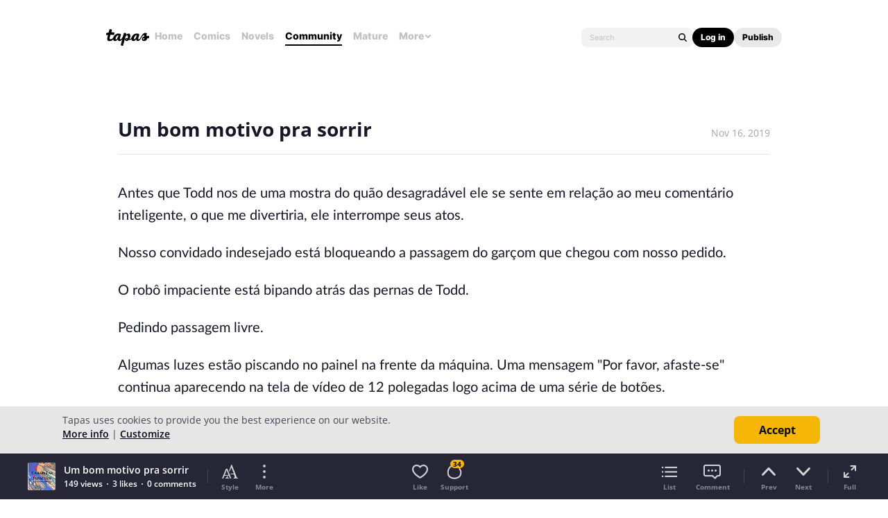

--- FILE ---
content_type: text/html; charset=utf-8
request_url: https://id.abr.ge/api/v2/third-party-cookie/identifier.html?requestID=368690553
body_size: 442
content:
<!DOCTYPE html>
<html>
<head><meta charset="utf-8"></head>
<body>

<pre>
    requestID: 368690553
    Reply: map[uuid:d9a2a5f1-e2fb-4444-9e68-c95a23250500]
</pre>
<script>
    var message = {
        requestID: '368690553',
        
        reply: (document.cookie.indexOf('ab180ClientId=') !== -1) ? {"uuid":"d9a2a5f1-e2fb-4444-9e68-c95a23250500"} : { error: 'Third party cookie is not supported' }
        
    }

    window.parent.postMessage(
        
        JSON.stringify(message)
        
    , '*');
</script>
</body>
</html>


--- FILE ---
content_type: text/javascript; charset=utf-8
request_url: https://app.link/_r?sdk=web2.86.5&branch_key=key_live_ldk4mdNH1zcoGVBwIjDYMjidFCj4FWGU&callback=branch_callback__0
body_size: 70
content:
/**/ typeof branch_callback__0 === 'function' && branch_callback__0("1546314557735490644");